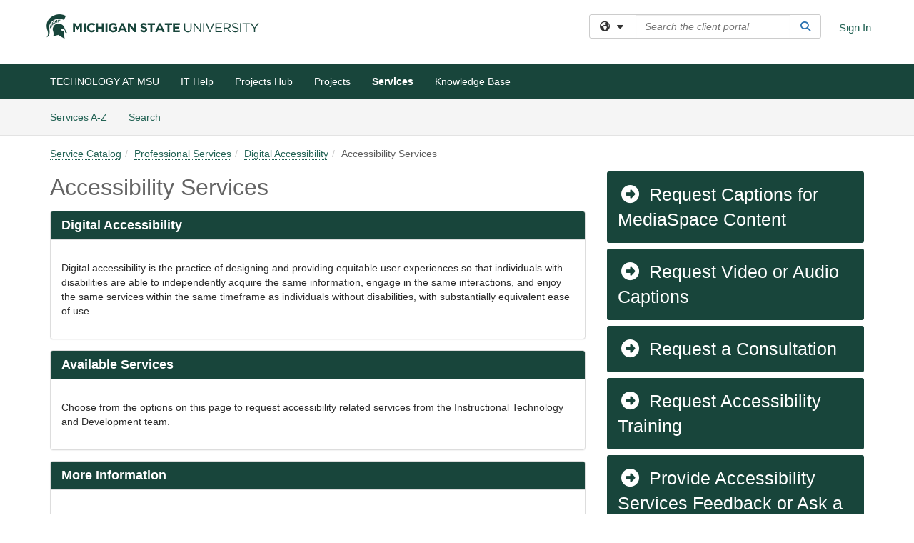

--- FILE ---
content_type: text/html; charset=utf-8
request_url: https://tdx.msu.edu/TDClient/32/Portal/Requests/ServiceDet?ID=629
body_size: 21218
content:

<!DOCTYPE html>

<html lang="en" xmlns="http://www.w3.org/1999/xhtml">
<head><meta name="viewport" content="width=device-width, initial-scale=1.0" /><!-- Google Tag Manager -->
<script>(function(w,d,s,l,i){w[l]=w[l]||[];w[l].push({'gtm.start':
new Date().getTime(),event:'gtm.js'});var f=d.getElementsByTagName(s)[0],
j=d.createElement(s),dl=l!='dataLayer'?'&l='+l:'';j.async=true;j.src=
'https://www.googletagmanager.com/gtm.js?id='+i+dl;f.parentNode.insertBefore(j,f);
})(window,document,'script','dataLayer','GTM-WR9V5K73');</script>
<!-- End Google Tag Manager --><script>
  window.TdxGtmContext = {"User":{"Id":0,"UID":"00000000-0000-0000-0000-000000000000","UserName":"","FullName":"Public User","AlertEmail":"publicuser@noreply.com","Role":"Experience User","HasTDNext":false,"StandardApplicationNames":null,"TicketApplicationNames":[],"AssetApplicationNames":[],"ClientPortalApplicationNames":[],"Type":"Technician","Analytics":{"Title":null,"Organization":null}},"Partition":{"Id":3040,"Name":"Michigan State University Production"},"BillableEntity":{"Id":2,"Name":"Michigan State University","SalesForceIdentifier":"0013600000xYj6rAAC","GWMIID":"978fe0ec-8aaa-45b5-86fb-eb24281fcbe0"},"Environment":{"ShortName":"PRD"}};
</script><script src="/TDPortal/Content/Scripts/jquery/2.2.4/jquery.min.js?v=20260109185102"></script><script src="/TDPortal/Content/Scripts/jquery-migrate/1.4.1/jquery-migrate.min.js?v=20260109185102"></script><script src="/TDPortal/Content/Scripts/jquery-ui/1.13.2/jquery-ui-1.13.2.custom.timepicker.min.js?v=20260109185456"></script><link href="/TDPortal/Content/Styles/jquery-ui/1.13.2/jquery-ui.compiled.min.css?v=20260109185458" rel="stylesheet" type="text/css"  /><link href="/TDPortal/Content/bootstrap/3.4.1/dist/css/bootstrap.min.css?v=20260109185102" rel="stylesheet" type="text/css" id="lnkBootstrapCSS" /><script src="/TDPortal/Content/bootstrap/3.4.1/dist/js/bootstrap.min.js?v=20260109185102"></script><link href="/TDPortal/Content/FontAwesome/css/fontawesome.min.css?v=20260109185100" rel="stylesheet" type="text/css" id="lnkFontAwesome" /><link href="/TDPortal/Content/FontAwesome/css/solid.css?v=20260109185100" rel="stylesheet" type="text/css"  /><link href="/TDPortal/Content/FontAwesome/css/regular.css?v=20260109185100" rel="stylesheet" type="text/css"  /><link href="/TDPortal/Content/FontAwesome/css/brands.css?v=20260109185100" rel="stylesheet" type="text/css"  /><link href="/TDPortal/Content/FontAwesome/css/v4-shims.css?v=20260109185100" rel="stylesheet" type="text/css"  /><link href="/TDClient/Styles/bootstrap_custom.min.css?v=20260109185456" rel="stylesheet" type="text/css"  /><link href="/TDClient/Styles/TDStyles.min.css?v=20260109185458" rel="stylesheet" type="text/css"  /><link href="https://tdx.msu.edu/TDPortal/BE/Style/2/TDClient/32?v=20230208234211" rel="stylesheet" type="text/css" /><script src="/TDPortal/Content/Scripts/tdx/dist/TDJSFramework.compiled.min.js?v=20260109185456"></script><script src="/TDPortal/Content/Scripts/tdx/dist/modalFocusTrap.min.js?v=20260109185452"></script><script src="/TDPortal/Content/Scripts/underscore/1.12.1/underscore-min.js?v=20260109185102"></script>
<script src="/TDClient/Scripts/clientOS.min.js?v=20260109185446"></script>
<script src="/TDClient/Scripts/collapseMe.min.js?v=20260109185446"></script>
<script src="/TDClient/Scripts/tdsearchfilter.min.js?v=20260109185446"></script>
<script src="/TDClient/Scripts/SiteSearch.min.js?v=20260109185446"></script>
<script src="/TDPortal/Content/Scripts/tdx/dist/elasticsearchAutocomplete.min.js?v=20260109185452"></script>
<link id="ctl00_ctl00_lnkFavicon" rel="icon" href="https://tdx.msu.edu/TDPortal/BE/Icon/2/32?v=20221123003540" />

    
    <script async src="//www.googletagmanager.com/gtag/js?id=G-B7RDYTLBLM"></script>
    <script>

      $(function () {

        window.dataLayer = window.dataLayer || [];
        function gtag() { dataLayer.push(arguments); }
        gtag('js', new Date());
        // Be sure to set the proper cookie domain to the customer's full subdomain when sending the pageview hit.
        gtag('config', 'G-B7RDYTLBLM', { 'cookie_domain': 'tdx.msu.edu' });

        });

    </script>

  

  <script>

      $(function () {
        var masterUi = MasterUI({
          isPostback: false,
          baseUrl: '/TDClient/',
          isTdGoogleAnalyticsEnabled: true,
          isAuthenticated: false
          });

        $('#collapseMe').collapseMe({
          toggleVisibilitySelector: '.navbar-toggle'
        });

        TeamDynamix.addRequiredFieldHelp();
      });

      // The sub-nav menu uses padding-top to position itself below the header bar and main navigation sections. When the
      // window is resized, there is a chance that the content of these header or nav sections wraps, causing the height
      // to change, potentially covering the sub-nav menu, which is obviously a big usability problem. This function
      // listens for when the window size or orientation is changing (and also when the window first loads), and adjusts
      // the padding so that the sub-nav menu appears in the correct location.
      $(window).bind('load ready resize orientationchange', function () {
        var headerHeight = $('#divMstrHeader').height();
        $('#navShim').css({
          "padding-top": headerHeight
        });

        $('#content').css({
          "padding-top": headerHeight,
          "margin-top": headerHeight * -1
        });
      });
  </script>

  
  

  

  <script src="/TDPortal/Content/select2/v3/select2.min.js?v=20260109190914"></script><link href="/TDPortal/Content/select2/v3/select2.compiled.min.css?v=20260109190914" rel="stylesheet" type="text/css" id="lnkSelect2" />
  <script src="/TDClient/Scripts/Share.min.js?v=20260109185058"></script>
<script src="/TDClient/Scripts/attachmentHandler.min.js?v=20260109185456"></script>


  <script>

    function ToggleFavorite() {
      __doPostBack('ctl00$ctl00$cpContent$cpContent$btnToggleFavorite', '');
    }

    function shareService() {
      if ($('#ctl00_ctl00_cpContent_cpContent_shareRecipients').val().trim() === "") {
        alert('You must first enter a valid email.');
        $('#btnShare').progressButton('reset');
      }
      else {
        __doPostBack('ctl00$ctl00$cpContent$cpContent$btnSendShare', '');
      }
    }

    function closeShareModal() {
      $('#divShareModal').modal('hide');
      $('#btnShare').progressButton('reset');
    }

    function showHideCommentInput(show) {
      var commentEditor = CKEDITOR.instances['ctl00_ctl00_cpContent_cpContent_txtComments_txtEditor_txtBody'];

      if (show) {
        $('#ctl00_ctl00_cpContent_cpContent_btnSaveComment').progressButton().progressButton('reset');
        $('#divComment').show();
        commentEditor.focus();
        $("#luFeedCommentNotification").select2("val", null, true);
        $('#btnComment').hide();
      } else {
        $('#divComment').hide();
        commentEditor.setData('');
        $("#luFeedCommentNotification").select2("val", null, true);
        $('#btnComment').show();
      }
    }

    $(function () {

      var attachmentHandler = new TeamDynamix.AttachmentHandler({
        containerSelector: '.js-service-attachments',
        resultLabelSelector: '#ctl00_ctl00_cpContent_cpContent_lblResults_lblResults-label',
        baseControllerUrl: '/TDClient/32/Portal/Shared/Attachments',
        antiForgeryToken: 'H_ys0rfrNyJS-IF6GMwHDFHbZRVApWpYxIW30oprjJo0PJodIF7fBBuDj5UZrX52gWk_wBDfUEvrTs2lJgxwjqO-xy41:2rr4gVptDcBzsUV6_q_wKEg1kCHeNK-MRJZlba_Bf05KNX0THah9M7p3zzK8LqNyEXgax4hpZPRkhIvx0uDU1gnKVAE1',
        itemId: 629,
        componentId: 47,
        feedId: 'serviceFeed'
      });

      $('#btnShare').on('click', function () {
        shareService();
      });

      // Don't try and update the table styles if the user wanted to opt out.
      $('#ctl00_ctl00_cpContent_cpContent_divDescription table:not(.SkipTableFixup)').each(function (table) {
        var padding = $(this).attr('cellpadding');
        var spacing = $(this).attr('cellspacing');

        $(this).css("border-collapse", "separate");

        if (spacing) {
          $(this).css("border-spacing", spacing + "px");
        }

        $(this).find('td').each(function (cell) { $(this).css('padding', padding + 'px') });
      });

      

    });

    

  </script>



<meta property="og:title" content="Accessibility Services" />
<meta property="og:type" content="article" />
<meta property="og:url" content="https://tdx.msu.edu/TDClient/32/Portal/Requests/ServiceDet?ID=629" />
<meta property="og:image" content="https://tdx.msu.edu/TDPortal/BE/Logo/2/32" />
<meta property="og:description" content="Digital accessibility is the practice of designing and providing equitable user experiences so that individuals with disabilities are able to independently acquire the same information, engage in the same interactions, and enjoy the same services within the same timeframe as individuals without d..." />
  <meta property="og:site_name" content="Michigan State University - Services" />
  <meta property="article:section" content="Digital Accessibility" /><title>
	Service - Accessibility Services
</title></head>
<body>
<!-- Google Tag Manager (noscript) -->
<noscript><iframe src="https://www.googletagmanager.com/ns.html?id=GTM-WR9V5K73"
height="0" width="0" style="display:none;visibility:hidden"></iframe></noscript>
<!-- End Google Tag Manager (noscript) -->
<form method="post" action="/TDClient/32/Portal/Requests/ServiceDet?ID=629" onsubmit="javascript:return WebForm_OnSubmit();" id="aspnetForm">
<div class="aspNetHidden">
<input type="hidden" name="__EVENTTARGET" id="__EVENTTARGET" value="" />
<input type="hidden" name="__EVENTARGUMENT" id="__EVENTARGUMENT" value="" />
<input type="hidden" name="__VIEWSTATE" id="__VIEWSTATE" value="t+L+COSQIlIOImYnplLbcBfWKw3C6vC/VsRmtIWS6joEqsrnDkS1Nr+vPmL2y8KV8Ax8wopyrlFk6MLVawVk6irrgCWMqfE7DM7p8bZHPogg757SjKJ95fkKFLF/ipp7x3ddOn3FjOzvGv37+yEPWMi57/sXfhx3Wz2g5/5eXPAC055fHgXSIHF/pw2rJ3Q2Kl12PCJtfhrUFvSKHDyOTuQJwfX4rw+LheXWPE+CHQ6k2+Ry8A7SfF4DR6JTsnGOMsoua5T6BZESJomsQu2Aok1E7yeTlOuqGBO1ct5QO1wu1dDnBwwDTJjazHlIQiIZpsensII3zE0ds/Jcem28em5+VAXoKgfCwyKESIIrMdFUSYHclYyKy1OvGQabnEl8J0khZEKiWgHMaSusqfb2l8tM+myJOn0NxZX4ih4MdoH5jaTkla2/ub2XMPqk1c9WcP4lYXsK914CjIdryjS1Ba9WgQg30cXx6MGduwTAoozXPygc9uY6AV7bLzpDSUD9Aobqru/qwpn9xTWtUcypHy2WFKkJRxgr89aa+46VNTRvgXhrBpyOUtCKtpHQ3OqbUZ8fZoNtkP2tPrJChQNgNQ/3BGD/Tonxg08t69zdJBkFmaSLcidUmOK1nVXtKGXdOUsiLhmJyTPABB/EX+ppCVSmf/vhl/2U7wgcvMZZuZN2AswMXvxyG+RtlX7m9chSmaX+xU9t7+Ymcy2Fd9K9RGMSd4ASATYIVUfmQ+W869Rvg+ei4RxCGoMfNUd9pugLCjJwkgQcpGHjxSNVx0tLksAcqsFTlOTNzzrh1IW/Wi0AZUOWLeLJCyFrYcw9VDapicU2e7/91AewD1B2UIS6yNBZQdN7YPSjJuAfVxecR3ynRze1Cvrtc1kKQw9sm2WuzvZDUhlxY3nGGLp02+yi6Vgtdxd0hPiL4DHN2wg1KGeVdRgf+tHDxC0zRlahMHx+b+1ebV2SSmAvScMndEdHFqGx4XZcR5iq6zhYwEYcN6buAYZKXqO0ef5wkKYs/DyH3pzMB+Z13MBYy4ejoiKIpwC2NHbFgfxu18WohMCUEvMDCc9sZEVA/Bzkg+nL39PAjWIQNtPOXYFQRlVgtoea1OmwQtOmJo5Oh8u0RFJzcLrNKMweXH0vp89V1Fmwf7bPyWMvW5PtrIpceMx1ggfc4b2hWSlMevNwMz+BI/m4ADfRb/Pu+0DJSNL18v1UGWXise4yGrYk7gsowPgy8lOH8GAIHHiobOgBVbxJoK1vkSmuDbJma3AJEfTwSza2dh/KURIZyqJOcwi/B2tha5ZQRjLpCOVBSGq59lUS8uRUc5bltBylaqPu/Vh2M//vSAqM5gqYdvEnZhgH2F2MD4G6tijeiyJQk20NbUCUqQgFNjJ8YYRGXvCzSZWX3rdu0oYannd+HMQPCWgRzasgWCeYD7pbU3eFckg/BTtnzDinzPd2ALg2IPokVUyoWeIUfwFq214aYfAFkkF711WKn7XJs+TY//0P4V23wUI/gkouYx9+k8LJOAmaieESsBXXyb2+YiJhlIgMz5rvBc2spBifKTyu9pDlB6egou0FSJbs/g/0ItFPoqo5otlcY7u4g0kwfVu2ZlzE5Bu10m4KaE6h4qQ+nWz27TFqZsun/AUB2TCDli6BJV4V9YPqaggp5rNNZPTlVGU6ueJhD6WPIDkANji6ZOx3HVGlrUEbPUU+pSYDHr2MRQYwo888Ei4mtoPOXk+Aw4qV6EEMi2vmuILptZtgzdIwQS0+BJKmuwF8jeQAjOr7kp519h35oe+uCveG8787bjVTFowxnKZuUVPm8YjFabLn/XIc5Mdg8qBhnc+NOF4ckOj4wvW9zsKBoIBOJ7eipWQB/eAR3NzljNp3zYk/3Dbtem9otNQkTG0HCKJWmU/CXnUK5mrgDVcQuHHmAdZLOgxAuKv0SMdQ4zKKwpX/[base64]/u6h1bGzIM+z6qWgxOIWbitcnolosgrKJpq96ZQYFwzhB3Y8FJ1IOhGuN59/kXyuOQ9DeT5vl6zrS0a+Dr+NSVdC+TVSBJ/jYXNbWXQ8rL3iahzLzao5IyEIUZoC/oJvXzOHYT+nrltESCfuL6ObJSo7bqJKr0E0SESMmE/Fr2dFN2oF/[base64]/Kr4WZfiunUY61sBmgge6h7aN9sVDEITUVVTP9xW3HyjuoD1RBgd4l/evy27xVfUZjJPwAykHrnLVc/[base64]/bcvv15FGISzlmH5HeEYEK2dDhC1wjtdnBMwF2xKawmqNr5I0CTXuPqdGgG2dUAMIRFzcczX5PhLGxGhHCYIqgiswdZq82VgTYwcP7QwFypk6dp+QPESzznfYoar5EV/[base64]/6uuHFuJSs/xaz9COUNNBrDXKvLDXIBvlRaaGk9QBaWVaP92WJ5Cw8wd3Ql/ARXRdlVCvHKiN3GOoeWvfL3AHrGT6h6JTdweB5T13Wv8kweNUaOXvydDSFcbpctNXC8dbuhvVZ+CWUUKZtHiI3um3b3CKsdt7/HUQUOoqeIooetGnf0SSutN980bDsTyO6NjXwyG/kOM0RnBmRaN+aQZoG3PpNgtcX6M1jmsoEdM0lipYocjDkgMLholr9ZNKNsj4uT40xfSLgtLF2z67XHW/n7nYGcitIB/1GHREcdRFZgkFHlAETzPRpWkQZ1UX0ShO+wLTEz+Yl6OnW847TnTa1E+sWxbE7jj0scSqv9Tdvb1nt6flIZSpQbhMpGFMUDA9/CrI4xVOdkLgaXS8QqTO0Mx52WRdng1Sxe675xCAWxMs/qb/[base64]/nv3id4/8LgDP8gisjGXL9eVeQD2UAB3ksBOolwVUixmFXvYTTEWNoPilUInW24vx8wDZWn28bSI4RnY5Xxdpk+2rydisjN1Fw2dnHI4W8YRFSq3PU59x+XAGszdWesEm/ajy0yRKCQH8pHdefWQIsXSpBUvbiDAGRHbZIrfqrZlHNSTvZLBARQKl6rxfVmXyZBZ69DjkJ+DPLMRgtSv8p/Xga5fdeZpQzdT7WRK2e6T4UL252gm/YZRzY5OQ2H5dTSh08KNSP32iiLtqADRjwG7YD84n/WHww7QdACLXMho7+4XVB/sZQqoo5mqJ1wlUM7w+Pmq+sMDAqaU0vX+9T21C47uVCbBX04RcAsXEksR9z5+5NJ1V0naldactqs8kCH2vChbQuOxrVrFPtGzds7ANpMUXKUFQ8sHUbdCxM/dVR8BVI7nsS//V8Ycbr61f9PI400Sxm6cgJZjgUNw/xBG0JnYCvFjHFVWW/AoKuutog0Gd+FOWwCX6x4D2kDM5NAx338u7AfrFkOdMZUjCxHXnycZgaBvjOW9GbWKdxrYhi6MvzXLBzTajBaWeEIpEQQInj7yD1EYXknFXQpO2zNxb94r7doEkQJ7xSQIuT1P/5NoVckwwNklKsWq0uMUJvmKwsu+nYzqErwP2ct27Zl4tp1nqjyODXeeuYL17PzGhoQb+yXlZv+gcM9YOXSg/[base64]/bsKgqf9blB2i8UiyYrutjBX/ysox2uk4nMOjPBRAtiHEa7UOLPFzLy06KvirhSTf6Vug65yIEzYGZJZJ53cq+drZDBbcHhKoJUfzkHXZcm4QF7mXvNrUCSxJfP20mBd9jQ4V3zKFBj6laC0+HjaLF36tR/e6oQ/9B8YUK1wF/NCYbCuNAZITVdRQGWLjYaO93iwvMFJqXFBfZsyxK2ZGGZwrS9Ht4RnZzcviO/n1I21JlX4c1Lw+I/WA6iGLxKzuyI77J//olmKl7VX1pruFumVfXfAfpMQnxbmSTWyA2E6MDZaEEL2kvj2sKQq3ud7XYhE9wZOrl2plE8Hoefb89+YZkaYQg9c8PPf3aMmSjvwnf9+RPb2sZFyM=" />
</div>

<script type="text/javascript">
//<![CDATA[
var theForm = document.forms['aspnetForm'];
if (!theForm) {
    theForm = document.aspnetForm;
}
function __doPostBack(eventTarget, eventArgument) {
    if (!theForm.onsubmit || (theForm.onsubmit() != false)) {
        theForm.__EVENTTARGET.value = eventTarget;
        theForm.__EVENTARGUMENT.value = eventArgument;
        theForm.submit();
    }
}
//]]>
</script>


<script src="/TDClient/WebResource.axd?d=pynGkmcFUV13He1Qd6_TZMSMQxVWLi4fik2rw1_u_hZsCNzwv5c621ov6_ZX_wzTt5vh-g2&amp;t=638901392248157332" type="text/javascript"></script>


<script src="/TDClient/ScriptResource.axd?d=nv7asgRUU0tRmHNR2D6t1NXOAgTb3J37FC1L2PfbYYFmSPm-ANa7n6FP0x7BAsbHeL4jfY3ptd1q7zKKVI7DbuXZcwEoKOwj9WxCI1VrQlbWE1Trg1t1GmJDN43kQMJsB7X8tw2&amp;t=ffffffff93d1c106" type="text/javascript"></script>
<script src="/TDClient/ScriptResource.axd?d=NJmAwtEo3Ipnlaxl6CMhvmVxW3-Ljsg_2Hna32smxrg-6ogyYAN3UTPsJQ8m1uwzn_kuf2Wpne6NSFmYui3h0wCQhJN3ZUiLTNkvhiIgZpq74-lKmofUPQGJ8own8RI2_mwAcmvlSj2WBnqwm5Wj4cyNvv81&amp;t=5c0e0825" type="text/javascript"></script>
<script src="/TDClient/ScriptResource.axd?d=dwY9oWetJoJoVpgL6Zq8OLdGoo5BVWQ_Eo60QZTEhEcHeiVfwgY9tLCgzdZ5TRwvrwYEnOvujbNccOVLUfWtUg4HivSIsewg6JABxkBGEqVVV64eiRyCAsPDqh6tUioISUQKB74sWMO4Er2mHrWEIWs_sBM1&amp;t=5c0e0825" type="text/javascript"></script>
<script src="/TDClient/WebResource.axd?d=xtfVMqdF1exC2MBVkOJwMveStDR5kg3dbZWgIXMXZmB1xXom6CcIrWFgHa7jsp4qJuFW2L5XShudyzlBsIO3JhCfiU5HmL2BDz__mCv9dznmBlEMS7LvcYg6wTdPTrAXIXI2CvtjwlnpZd-j4Zpsx2wG_uA1&amp;t=639035638740000000" type="text/javascript"></script>
<script src="/TDClient/WebResource.axd?d=sp7vCoAo-SSYfpsQ1sYBBeEDnwCGxDYEwZCM0ler88yoVZIPDXMk1C3XF2L2L0xrbB8Rvhli51TswRlmPIOCZgaY58lKhPr-Pv1jTFJ1oUAu7x6RDtNFZUxbtxs3KYQGLK6FpPD5bKuB0e0NmS9HkAqRVks1&amp;t=639035638740000000" type="text/javascript"></script>
<script src="/TDClient/WebResource.axd?d=icMURy63hv40LPPfq4rTvmm-RfB_YkC6rEEF_2QOO68q3TseXYNBetRKKgBXJ8mn2e8UIgCPiV23HaQUZbjySMHqSgmYZgLcYltBqwD2_EK8aQ08zBuqc3ZBVZITQrbtn6w46dRxFLibMIQg0Aho73rn8Rpxrzg5YMG_JR0UOrUR0wlZ0&amp;t=639035638740000000" type="text/javascript"></script>
<script src="/TDClient/WebResource.axd?d=1HpFfNpwNihNfEP1lyJHvdPVqbv8KRoFH4-_ZORUgPOP-bqmmtIJRvFQc7828Vf59O_-fdBXcnwdv-hYp5RptPuHmMR0kGQM0_3rS4Z7sKfC7jy9Cc_8fyfcUWa8psszacEQlAXHPXmNwyRymbGSywEmhrE1&amp;t=639035638740000000" type="text/javascript"></script>
<script type="text/javascript">
//<![CDATA[
function WebForm_OnSubmit() {
CKEditor_TextBoxEncode('ctl00_ctl00_cpContent_cpContent_shareBody_txtBody', 0); if (typeof(ValidatorOnSubmit) == "function" && ValidatorOnSubmit() == false) return false;
return true;
}
//]]>
</script>

<div class="aspNetHidden">

	<input type="hidden" name="__VIEWSTATEGENERATOR" id="__VIEWSTATEGENERATOR" value="E24F3D79" />
	<input type="hidden" name="__EVENTVALIDATION" id="__EVENTVALIDATION" value="0TmIPVyD2snTwV2G6xU2WkqbHUlyyB7D7Dy1uDFLj1Bl44rN+6Z0eIxOMw+YZoAZ6eacq1Oer0piS7Fpp9twTkWgALZMpiGdN1LFzZiN0Wa9iSYk/6/zOuiZ3SXlXOn0mhHXaJakl4C/t+jtdLUjevzXpUyor1K5EHOmVH8NjC96O8QmGd07g5gHZXix/BWsTyqnLV//nRWpPvxTt40odQBaNC8=" />
</div>
<script type="text/javascript">
//<![CDATA[
Sys.WebForms.PageRequestManager._initialize('ctl00$ctl00$smMain', 'aspnetForm', ['tctl00$ctl00$cpContent$cpContent$UpdatePanel2','','tctl00$ctl00$cpContent$cpContent$UpdatePanel1','','tctl00$ctl00$cpContent$cpContent$upShare','','tctl00$ctl00$cpContent$cpContent$lblResults$ctl00',''], ['ctl00$ctl00$cpContent$cpContent$btnToggleFavorite','','ctl00$ctl00$cpContent$cpContent$btnSendShare',''], [], 90, 'ctl00$ctl00');
//]]>
</script>

<div id="ctl00_ctl00_upMain" style="display:none;">
	
    <div id="ctl00_ctl00_pbMain" class="progress-box-container"><div class="progress-box-body"><div class="well shadow"><h2 class="h4 gutter-top-none">Updating...</h2><div class="progress" style="margin-bottom: 0;"><div class="progress-bar progress-bar-striped active" role="progressbar" aria-valuemin="0" aria-valuemax="100" style="width: 100%"></div></div></div></div></div>
  
</div>

<header id="ctl00_ctl00_navHeader" role="banner">

  <div id="divMstrHeader" class="master-header NoPrint" style="background-color: #fff;">

  

  <div class="logo-header-full hidden-xs">

    
    <div class="pull-left">
      <a href="#mainContent" class="sr-only sr-only-focusable">Skip to main content</a>
    </div>


    <div id="ctl00_ctl00_divPageHeader" class="container logo-header clearfix" style="padding: 5px;">

      <div id="divLogo" class="pull-left logo-container">

        <a href="https://msu.edu/"
           target="_blank">
          <img src="/TDPortal/BE/Logo/2/0" alt="Michigan State University Home Page" class="js-logo img-responsive" />
          <span class="sr-only">(opens in a new tab)</span>
        </a>

      </div>

      <div class="master-header-right pull-right padding-top padding-bottom">

        

          <div class="pull-left topLevelSearch input-group">
            <div id="SiteSearch-b631e5817c5f4bd2840414cb4f8ffd2f" class="gutter-bottom input-group site-search" style="max-width: 400px;">
  <div id="SiteSearch-dropdown-b631e5817c5f4bd2840414cb4f8ffd2f" class="input-group-btn">
    <button type="button" id="SiteSearch-filter-b631e5817c5f4bd2840414cb4f8ffd2f" class="btn btn-default dropdown-toggle" data-toggle="dropdown"
            aria-haspopup="true" aria-expanded="false" title="Filter your search by category" data-component="all">
      <span class="fa-solid fa-solid fa-earth-americas"></span><span class="fa-solid fa-fw fa-nopad fa-caret-down" aria-hidden="true"></span>
      <span class="sr-only">
        Filter your search by category. Current category:
        <span class="js-current-component">All</span>
      </span>
    </button>
    <ul tabindex="-1" aria-label="Filter your search by category" role="menu" class="dropdown-menu" >
      <li>
        <a role="menuitem" href="javascript:void(0);" data-component-text="All" data-component="all" data-component-icon="fa-solid fa-earth-americas" title="Search all areas">
          <span class="fa-solid fa-fw fa-nopad fa-earth-americas" aria-hidden="true"></span>
          All
        </a>
      </li>

      <li aria-hidden="true" class="divider"></li>

        <li role="presentation">
          <a role="menuitem" href="javascript:void(0);" data-component-text="Knowledge Base" data-component="kb" data-component-icon="fa-lightbulb" title="Search Knowledge Base">
            <span class="fa-regular fa-fw fa-nopad fa-lightbulb" aria-hidden="true"></span>
            Knowledge Base
          </a>
        </li>

        <li role="presentation">
          <a role="menuitem" href="javascript:void(0);" data-component-text="Service Catalog" data-component="sc" data-component-icon="fa-compass" title="Search Service Catalog">
            <span class="fa-solid fa-fw fa-nopad fa-compass" aria-hidden="true"></span>
            Service Catalog
          </a>
        </li>

    </ul>
  </div>

  <label class="sr-only" for="SiteSearch-text-b631e5817c5f4bd2840414cb4f8ffd2f">Search the client portal</label>

  <input id="SiteSearch-text-b631e5817c5f4bd2840414cb4f8ffd2f" type="text" class="form-control" autocomplete="off" placeholder="Search the client portal" title="To search for items with a specific tag, enter the # symbol followed by the name of the tag.
To search for items using exact match, place double quotes around your text." />

  <span class="input-group-btn">
    <button id="SiteSearch-button-b631e5817c5f4bd2840414cb4f8ffd2f" class="btn btn-default" type="button" title="Search">
      <span class="fa-solid fa-fw fa-nopad fa-search blue" aria-hidden="true"></span>
      <span class="sr-only">Search</span>
    </button>
  </span>
</div>

<script>
  $(function() {
    var siteSearch = new TeamDynamix.SiteSearch({
      searchUrl: "/TDClient/32/Portal/Shared/Search",
      autocompleteSearchUrl: '/TDClient/32/Portal/Shared/AutocompleteSearch',
      autocompleteResultsPosition: 'fixed',
      autocompleteResultsZIndex: 1000,
      searchTextBoxSelector: '#SiteSearch-text-b631e5817c5f4bd2840414cb4f8ffd2f',
      searchComponentFilterButtonSelector: '#SiteSearch-filter-b631e5817c5f4bd2840414cb4f8ffd2f',
      searchButtonSelector: '#SiteSearch-button-b631e5817c5f4bd2840414cb4f8ffd2f',
      searchFilterDropdownSelector: '#SiteSearch-dropdown-b631e5817c5f4bd2840414cb4f8ffd2f',
      showKnowledgeBaseOption: true,
      showServicesOption: true,
      showForumsOption: false,
      autoFocusSearch: false
    });
  });
</script>
          </div>

        
          <div title="Sign In" class="pull-right gutter-top-sm">
            <a href="/TDClient/32/Portal/Login.aspx?ReturnUrl=%2fTDClient%2f32%2fPortal%2fRequests%2fServiceDet%3fID%3d629">
              Sign In
            </a>
          </div>
        
      </div>

    </div>

  </div>

  <nav id="ctl00_ctl00_mainNav" class="navbar navbar-default themed tdbar" aria-label="Primary">
    <div id="navContainer" class="container">

      <div class="navbar-header">
        <button type="button" class="pull-left navbar-toggle collapsed themed tdbar-button-anchored tdbar-toggle gutter-left" data-toggle="collapse" data-target=".navbar-collapse">
          <span class="tdbar-button-anchored icon-bar"></span>
          <span class="tdbar-button-anchored icon-bar"></span>
          <span class="tdbar-button-anchored icon-bar"></span>
          <span class="sr-only">Show Applications Menu</span>
        </button>
        <a class="navbar-brand hidden-sm hidden-md hidden-lg themed tdbar-button-anchored truncate-be" href="#">

          ITS-Client Portal
        </a>
      </div>

      <div id="td-navbar-collapse" class="collapse navbar-collapse">

        <ul class="nav navbar-nav nav-collapsing" id="collapseMe">

          
            <li class="themed tdbar-button-anchored hidden-sm hidden-md hidden-lg">
              <a href="/TDClient/32/Portal/Login.aspx?ReturnUrl=%2fTDClient%2f32%2fPortal%2fRequests%2fServiceDet%3fID%3d629">Sign In</a>
            </li>
          
            <li id="divSearch" class="themed tdbar-button-anchored hidden-sm hidden-md hidden-lg">
              <a href="/TDClient/32/Portal/Shared/Search" title="search">Search</a>
            </li>
          
              <li id="divDesktopfaa2cba1-8d5e-42b2-9480-4e0606ec82dd" class="themed tdbar-button-anchored">
                <a href="/TDClient/32/Portal/Home/?ID=faa2cba1-8d5e-42b2-9480-4e0606ec82dd">TECHNOLOGY AT MSU</a>
              </li>
            
              <li id="divDesktop4fd15f15-e10c-4776-afb2-8375e58b6d92" class="themed tdbar-button-anchored">
                <a href="/TDClient/32/Portal/Home/">IT Help</a>
              </li>
            
              <li id="divDesktopf910f5e9-bcd1-4ff4-91a1-1b13f5893c2d" class="themed tdbar-button-anchored">
                <a href="/TDClient/32/Portal/Home/?ID=f910f5e9-bcd1-4ff4-91a1-1b13f5893c2d">Projects Hub</a>
              </li>
            

          
            <li id="divTDProjects" class="themed tdbar-button-anchored">
              <a href="/TDClient/32/Portal/Projects/">Projects</a>
            </li>
          
            <li id="divTDRequests" class="themed tdbar-button-anchored sr-focusable">
              <a href="/TDClient/32/Portal/Requests/ServiceCatalog">Services</a>
            </li>
          
            <li id="divTDKnowledgeBase" class="themed tdbar-button-anchored sr-focusable">
              <a href="/TDClient/32/Portal/KB/">Knowledge Base</a>
            </li>
          

          <li class="themed tdbar-button-anchored hidden-xs more-items-button" id="moreMenu">
            <a data-toggle="dropdown" title="More Applications" href="javascript:;">
              <span class="sr-only">More Applications</span>
              <span class="fa-solid fa-ellipsis-h" aria-hidden="true"></span>
            </a>
            <ul class="dropdown-menu dropdown-menu-right themed tdbar" id="collapsed"></ul>
          </li>

        </ul>
      </div>

    </div>

  </nav>

  </div>

  </header>



<div id="navShim" class="hidden-xs hidden-sm"></div>
<main role="main">
  <div id="content">
    <div id="mainContent" tabindex="-1"></div>
    

  
    <nav id="divTabHeader" class="tdbar-sub NoPrint hidden-xs navbar-subnav" aria-label="Services">
      <a href="#servicesContent" class="sr-only sr-only-focusable">Skip to Services content</a>
      <div class="container clearfix">
        <ul class="nav navbar-nav js-submenu" id="servicesSubMenu" style="margin-left: -15px;">

          
          <li>
            <a href="/TDClient/32/Portal/Services/ServicesAtoZ">Services A-Z</a>
          </li>
          
          <li>
            <a href="/TDClient/32/Portal/Requests/ServiceCatalogSearch">Search <span class="sr-only">Services</span></a>
          </li>

        </ul>
      </div>
    </nav>

  

  <div class="container gutter-top">
    <div id="servicesContent" tabindex="-1" style="outline:none;">
      

<span id="ctl00_ctl00_cpContent_cpContent_lblResults_ctl00" aria-live="polite" aria-atomic="true"><span id="ctl00_ctl00_cpContent_cpContent_lblResults_lblResults-label" class="red tdx-error-text"></span></span>
<a id="ctl00_ctl00_cpContent_cpContent_btnSendShare" tabindex="-1" class="hidden" aria-hidden="true" href="javascript:WebForm_DoPostBackWithOptions(new WebForm_PostBackOptions(&quot;ctl00$ctl00$cpContent$cpContent$btnSendShare&quot;, &quot;&quot;, true, &quot;&quot;, &quot;&quot;, false, true))">Blank</a>

<nav aria-label="Breadcrumb">
  <ol class="breadcrumb">
    <li><a href="ServiceCatalog">Service Catalog</a></li><li><a href="ServiceCatalog?CategoryID=15">Professional Services</a></li><li class="active"><a href="ServiceCatalog?CategoryID=51">Digital Accessibility</a></li><li class="active">Accessibility Services</li>
  </ol>
</nav>



<div class="row gutter-top">

<div id="divMainContent" class="col-md-8">

  <h1 class="wrap-text">
    Accessibility Services
  </h1>

  

  

  

  <div id="ctl00_ctl00_cpContent_cpContent_divDescription" class="gutter-top ckeShim"><div class="panel panel-default">
<div class="panel-heading" style="background-color: #18453B">
<h3 class="panel-title" style="color: #FFFFFF; font-size: 18px"><strong>Digital Accessibility</strong></h3>
</div>

<div class="panel-body">
<p>Digital accessibility is the practice of designing and providing equitable user experiences so that individuals with disabilities are able to independently acquire the same information, engage in the same interactions, and enjoy the same services within the same timeframe as individuals without disabilities, with substantially equivalent ease of use.</p>
</div>
</div>

<p></p>

<div class="panel panel-default">
<div class="panel-heading" style="background-color: #18453B">
<h3 class="panel-title" style="color: #FFFFFF; font-size: 18px"><strong>Available Services</strong></h3>
</div>

<div class="panel-body">
<p>Choose from the options on this page to request accessibility related services from the Instructional Technology and Development team.</p>
</div>
</div>

<p></p>

<div class="panel panel-default">
<div class="panel-heading" style="background-color: #18453B">
<h3 class="panel-title" style="color: #FFFFFF; font-size: 18px"><strong>More Information</strong></h3>
</div>

<div class="panel-body">
<p>Visit the <a href="https://webaccess.msu.edu" target="_blank" title="Go to MSU Web Accessibility">MSU Web Accessibility</a> site for more information.</p>
</div>
</div></div>

  

  &nbsp;

</div>

<div id="divSidebar" class="col-md-4">

  
  
      <span>
        <a class="DetailAction " href="https://apps.d2l.msu.edu/kaltura/captions/" target="_blank">  <span class="fa-solid fa-fw" aria-hidden="true"></span>
Request Captions for MediaSpace Content</a>
      </span>
    
      <span>
        <a class="DetailAction " href="TicketRequests/NewForm?ID=Pp51uZsB6Fo_&amp;RequestorType=ServiceOffering">  <span class="fa-solid fa-fw" aria-hidden="true"></span>
Request Video or Audio Captions</a>
      </span>
    
      <span>
        <a class="DetailAction " href="TicketRequests/NewForm?ID=7VJLS1-ZDF8_&amp;RequestorType=ServiceOffering">  <span class="fa-solid fa-fw" aria-hidden="true"></span>
Request a Consultation</a>
      </span>
    
      <span>
        <a class="DetailAction " href="TicketRequests/NewForm?ID=bu69bryM3yU_&amp;RequestorType=ServiceOffering">  <span class="fa-solid fa-fw" aria-hidden="true"></span>
Request Accessibility Training</a>
      </span>
    
      <span>
        <a class="DetailAction " href="TicketRequests/NewForm?ID=FnAjgrQ0Rl4_&amp;RequestorType=ServiceOffering">  <span class="fa-solid fa-fw" aria-hidden="true"></span>
Provide Accessibility Services Feedback or Ask a Question</a>
      </span>
    
      <span>
        <a class="DetailAction " href="TicketRequests/NewForm?ID=eswPaqWC--A_&amp;RequestorType=ServiceOffering">  <span class="fa-solid fa-fw" aria-hidden="true"></span>
Report Inaccessible Digital Content</a>
      </span>
    

  <a id="ctl00_ctl00_cpContent_cpContent_btnToggleFavorite" tabindex="-1" class="hidden" aria-hidden="true" href="javascript:WebForm_DoPostBackWithOptions(new WebForm_PostBackOptions(&quot;ctl00$ctl00$cpContent$cpContent$btnToggleFavorite&quot;, &quot;&quot;, true, &quot;&quot;, &quot;&quot;, false, true))">Blank</a>

  <div id="ctl00_ctl00_cpContent_cpContent_divKB" class="panel panel-default gutter-top">

    <div class="panel-heading">
      <h2 class="h3 panel-title">Related Articles (1)</h2>
    </div>

    <div class="panel-body">
      
          <div id="ctl00_ctl00_cpContent_cpContent_rptArticles_ctl00_ctlArticle_divContainer" class="gutter-top-sm gutter-bottom-lg">
  <div class="clearfix">
    <div class="pull-left font-md">
      <a target="_blank" href="https://tdx.msu.edu/TDClient/32/Portal/KB/ArticleDet?ID=1443">Web Accessibility - Captioning Support</a>
    </div>
  </div>
  
  
</div>
        
    </div>

  </div>

  <div id="ctl00_ctl00_cpContent_cpContent_divServiceOfferings" class="panel panel-default gutter-top">

    <div class="panel-heading">
      <h2 class="h3 panel-title">Service Offerings (6)</h2>
    </div>

    <div id="ctl00_ctl00_cpContent_cpContent_UpdatePanel1" aria-live="polite" aria-atomic="true">
	

        <div class="panel-body">
          
              <div class="gutter-bottom">
                <strong>
                  <a href="/TDClient/32/Portal/Requests/ServiceOfferingDet?ID=70">Captions for MediaSpace Content</a>
                </strong>
                <div class="gray">RECOMMENDED: Request captions for video or audio files hosted on your MediaSpace account</div>
              </div>
            
              <div class="gutter-bottom">
                <strong>
                  <a href="/TDClient/32/Portal/Requests/ServiceOfferingDet?ID=61">Video or Audio Captions</a>
                </strong>
                <div class="gray">Request video or audio captions for content not hosted on MediaSpace</div>
              </div>
            
              <div class="gutter-bottom">
                <strong>
                  <a href="/TDClient/32/Portal/Requests/ServiceOfferingDet?ID=62">Accessibility Consultation</a>
                </strong>
                <div class="gray">Request an accessibility consultation regarding course content, general digital content, website evaluation, or technology related purchase</div>
              </div>
            
              <div class="gutter-bottom">
                <strong>
                  <a href="/TDClient/32/Portal/Requests/ServiceOfferingDet?ID=71">Accessibility Training</a>
                </strong>
                <div class="gray">Request individual or group accessibility training or access to online training through Deque</div>
              </div>
            
              <div class="gutter-bottom">
                <strong>
                  <a href="/TDClient/32/Portal/Requests/ServiceOfferingDet?ID=72">Accessibility Services Feedback and Questions</a>
                </strong>
                <div class="gray">Provide feedback or ask a question about digital accessibility at MSU or the WebAccess website</div>
              </div>
            
              <div class="gutter-bottom">
                <strong>
                  <a href="/TDClient/32/Portal/Requests/ServiceOfferingDet?ID=73">Inaccessible Digital Content Report</a>
                </strong>
                <div class="gray">This form should be used to report disability-related access issues associated with digital content and platforms at MSU.

For assistance with other access, account, or IT related issues please visit the IT Help Portal at https://ithelp.msu.edu.</div>
              </div>
            
        </div>

      
</div>

  </div>

  <div id="divAttachments" class="js-service-attachments"></div>

</div>

</div>



    </div>
  </div>


  </div>
</main>



<script type="text/javascript">
//<![CDATA[
setNavPosition('TDRequests');window.CKEDITOR_BASEPATH = 'https://tdx.msu.edu/TDPortal/Content/ckeditor/';
//]]>
</script>
<script src="https://tdx.msu.edu/TDPortal/Content/ckeditor/ckeditor.js?t=C6HH5UF" type="text/javascript"></script>
<script type="text/javascript">
//<![CDATA[
var CKEditor_Controls=[],CKEditor_Init=[];function CKEditor_TextBoxEncode(d,e){var f;if(typeof CKEDITOR=='undefined'||typeof CKEDITOR.instances[d]=='undefined'){f=document.getElementById(d);if(f)f.value=f.value.replace(/</g,'&lt;').replace(/>/g,'&gt;');}else{var g=CKEDITOR.instances[d];if(e&&(typeof Page_BlockSubmit=='undefined'||!Page_BlockSubmit)){g.destroy();f=document.getElementById(d);if(f)f.style.visibility='hidden';}else g.updateElement();}};(function(){if(typeof CKEDITOR!='undefined'){var d=document.getElementById('ctl00_ctl00_cpContent_cpContent_shareBody_txtBody');if(d)d.style.visibility='hidden';}var e=function(){var f=CKEditor_Controls,g=CKEditor_Init,h=window.pageLoad,i=function(){for(var j=f.length;j--;){var k=document.getElementById(f[j]);if(k&&k.value&&(k.value.indexOf('<')==-1||k.value.indexOf('>')==-1))k.value=k.value.replace(/&lt;/g,'<').replace(/&gt;/g,'>').replace(/&amp;/g,'&');}if(typeof CKEDITOR!='undefined')for(var j=0;j<g.length;j++)g[j].call(this);};window.pageLoad=function(j,k){if(k.get_isPartialLoad())setTimeout(i,0);if(h&&typeof h=='function')h.call(this,j,k);};if(typeof Page_ClientValidate=='function'&&typeof CKEDITOR!='undefined')Page_ClientValidate=CKEDITOR.tools.override(Page_ClientValidate,function(j){return function(){for(var k in CKEDITOR.instances){if(document.getElementById(k))CKEDITOR.instances[k].updateElement();}return j.apply(this,arguments);};});setTimeout(i,0);};if(typeof Sys!='undefined'&&typeof Sys.Application!='undefined')Sys.Application.add_load(e);if(window.addEventListener)window.addEventListener('load',e,false);else if(window.attachEvent)window.attachEvent('onload',e);})();CKEditor_Controls.push('ctl00_ctl00_cpContent_cpContent_shareBody_txtBody');
CKEditor_Init.push(function(){if(typeof CKEDITOR.instances['ctl00_ctl00_cpContent_cpContent_shareBody_txtBody']!='undefined' || !document.getElementById('ctl00_ctl00_cpContent_cpContent_shareBody_txtBody')) return;CKEDITOR.replace('ctl00_ctl00_cpContent_cpContent_shareBody_txtBody',{"autoGrow_maxHeight" : 175, "autoGrow_minHeight" : 175, "contentsCss" : ['https://tdx.msu.edu/TDPortal/Content/ckeditor/contents.css', '/TDPortal/Content/FontAwesome/css/fontawesome.min.css', '/TDPortal/Content/FontAwesome/css/brands.min.css', '/TDPortal/Content/FontAwesome/css/regular.min.css', '/TDPortal/Content/FontAwesome/css/solid.min.css', '/TDPortal/Content/FontAwesome/css/v4-shims.min.css'], "height" : "175", "htmlEncodeOutput" : true, "image_previewText" : " ", "removePlugins" : "magicline,devtools,templates,elementspath,fontawesome,youtube,uploadimage,simpleimage,remoteimageblocker", "title" : "Message", "toolbar" : "TDSimple"}); });

var Page_ValidationActive = false;
if (typeof(ValidatorOnLoad) == "function") {
    ValidatorOnLoad();
}

function ValidatorOnSubmit() {
    if (Page_ValidationActive) {
        return ValidatorCommonOnSubmit();
    }
    else {
        return true;
    }
}
        Sys.Application.add_init(function() {
    $create(Sys.UI._UpdateProgress, {"associatedUpdatePanelId":null,"displayAfter":500,"dynamicLayout":true}, null, null, $get("ctl00_ctl00_upMain"));
});
//]]>
</script>
</form>


  
  



  <footer role="contentinfo">

    <div class="master-footer">
      <div class="bottom" style="padding-top: 50px; padding-bottom: 50px; background-color: #FFFFFF; font-size: 16px; font-weight: 500; line-height: 1.5; color: #212529; text-align: left; font-family: -apple-system, BlinkMacSystemFont, &quot;Segoe UI&quot;, Roboto, &quot;Helvetica Neue&quot;, Arial, &quot;Noto Sans&quot;, sans-serif, &quot;Apple Color Emoji&quot;, &quot;Segoe UI Emoji&quot;, &quot;Segoe UI Symbol&quot;, &quot;Noto Color Emoji&quot;">
	<div class="container" style="max-width: 1170px; width: 100%; padding-right: 15px; padding-left: 15px; margin-right: auto; margin-left: auto">
		<div class="row" style="display: flex; margin-right: -15px; margin-left: -15px">
			<div class="col-12 col-lg-4" style="max-width: 33.3333%">
				<a href="https://msu.edu" style="font-weight: 600; letter-spacing: normal; color: #151A22; line-height: 1.5; background-color: rgba(0, 0, 0, 0)">
					<img src="https://tdx.msu.edu/TDPortal/Images/Viewer?fileName=80bb92cc-6b7e-4ace-b4d6-5c70cfa5da68.png&amp;beidInt=2" alt="Michigan State University Home" style="margin-bottom: 0; width: 100%; max-width: 350px; vertical-align: middle; border-style: none">
					</a>
			</div>
			<div class="col-12 col-lg-8" style="max-width: 66.6667%; width: 100%; padding-right: 15px; padding-left: 15px">
				<ul style="margin-bottom: 5px; padding-bottom: 2px; display: block; padding-left: 0; line-height: 1; margin-top: 0">
					
					<li class="" style="list-style: none; padding-bottom: 2px; border-bottom: 1px dotted #979797; display: inline; line-height: 1; font-size: 16px; font-weight: 400; color: #151A22">
						<a href="/TDClient/Home" target="_self" title="View IT Help Information" style="font-size: 13px; font-weight: 600; color: #000000; display: inline-block; letter-spacing: normal; line-height: 1.5; background-color: rgba(0, 0, 0, 0)">Contact Information</a>
						<span style="margin-left: 1px; margin-right: 1px; display: inline-block">|</span>
					</li>
					
					<li class="" style="list-style: none; padding-bottom: 2px; border-bottom: 1px dotted #979797; display: inline; line-height: 1; font-size: 16px; font-weight: 400; color: #151A22">
						<a href="/TDClient/32/Portal/SiteMap" target="" style="font-size: 13px; font-weight: 600; color: #000000; display: inline-block; letter-spacing: normal; line-height: 1.5; background-color: rgba(0, 0, 0, 0)">Site Map</a>
						<span style="margin-left: 1px; margin-right: 1px; display: inline-block">|</span>
					</li>
					<li class="" style="list-style: none; padding-bottom: 2px; border-bottom: 1px dotted #979797; display: inline; line-height: 1; font-size: 16px; font-weight: 400; color: #151A22">
						<a href="/TDClient/32/Portal/KB/ArticleDet?ID=21" target="" style="font-size: 13px; font-weight: 600; color: #000000; display: inline-block; letter-spacing: normal; line-height: 1.5; background-color: rgba(0, 0, 0, 0)">Privacy Statement</a>
						<span style="margin-left: 1px; margin-right: 1px; display: inline-block">|</span>
					</li>
					<li class="" style="list-style: none; padding-bottom: 2px; border-bottom: 1px dotted #979797; display: inline; line-height: 1; font-size: 16px; font-weight: 400; color: #151A22">
						<a href="https://msu.edu/accessibility.php" target="" style="font-size: 13px; font-weight: 600; color: #000000; display: inline-block; letter-spacing: normal; line-height: 1.5; background-color: rgba(0, 0, 0, 0)">Site Accessibility</a>
					</li>
				</ul>
				<ul style="display: block; padding-left: 0; line-height: 1; padding-bottom: 3px; margin-bottom: 0; margin-top: 0">
					<li class="small-text" style="font-size: 9px; letter-spacing: 0.12px; color: #000000; margin-bottom: 0; margin-right: 0; font-weight: 500; list-style: none; display: inline; line-height: 1">Call MSU: 
						<a href="tel:5173551855" target="" style="font-weight: 600; display: inline-block">(517) 355-1855</a>
						<span style="margin-left: 1px; margin-right: 1px; display: inline-block">|</span>
					</li>
					<li class="small-text" style="font-size: 9px; letter-spacing: 0.12px; color: #000000; margin-bottom: 0; margin-right: 0; font-weight: 500; list-style: none; display: inline; line-height: 1">Visit: 
						<a href="https://msu.edu/visit/" target="_blank">msu.edu</a>
						<span style="margin-left: 1px; margin-right: 1px; display: inline-block">|</span>
					</li>
					<li class="small-text" style="font-size: 9px; letter-spacing: 0.12px; color: #000000; margin-bottom: 0; margin-right: 0; font-weight: 500; list-style: none; display: inline; line-height: 1">
						<a href="https://civilrights.msu.edu/policies/" target="">Notice of Nondiscrimination</a>
					</li>
				</ul>
				<ul style="display: block; padding-left: 0; line-height: 1; padding-bottom: 3px; margin-bottom: 0; margin-top: 0">
					<li class="bold-text small-text" style="font-size: 9px; letter-spacing: 0.12px; color: #000000; margin-bottom: 0; margin-right: 0; font-weight: 600; list-style: none; display: inline; line-height: 1">SPARTANS WILL.
						<span style="margin-left: 1px; margin-right: 1px; display: inline-block">|</span>
					</li>
					<li class="small-text" style="font-size: 9px; letter-spacing: 0.12px; color: #000000; margin-bottom: 0; margin-right: 0; font-weight: 500; list-style: none; display: inline; line-height: 1">© Michigan State University
					</li>
				</ul>
			</div>
		</div>
	</div>
</div>
      
    </div>

  </footer>



<script>

    
    

      // Inject the Google Analytics isogram. This must happen here because it
      // cannot be injected through an external javascript library.
      (function (i, s, o, g, r, a, m) {
        i['GoogleAnalyticsObject'] = r; i[r] = i[r] || function () {
          (i[r].q = i[r].q || []).push(arguments)
        }, i[r].l = 1 * new Date(); a = s.createElement(o),
          m = s.getElementsByTagName(o)[0]; a.async = 1; a.src = g; m.parentNode.insertBefore(a, m)
      })(window, document, 'script', '//www.google-analytics.com/analytics.js', 'ga');
    

      // Per Incident #6707155. Need to focus on img. pseudo-class :focus-within is not supported in IE
      (function ($) {
        var $anchor = $('#divLogo a');
        var $beLogo = $('#divLogo a img');

        $anchor.focus(function () {
          $beLogo.addClass('accessibility-focus-on-logo');
        }).blur(function () {
          $beLogo.removeClass('accessibility-focus-on-logo');
        });

        
        
          const queryParams = new URLSearchParams(window.location.search);
          let showChatbot = true;
          if (queryParams.has('nobot')) {
            const nobotFlag = queryParams.get('nobot');
            if (nobotFlag === '1' || nobotFlag === 'true') {
              showChatbot = false;
            }
          }

          if(showChatbot) {
            $.ajax({
              url: "/TDClient/32/Portal/Chatbots/GetScript",
              type: "GET",
              dataType: 'text',
              success: function (data) {
                
                var jQueryAjaxSettingsCache = jQuery.ajaxSettings.cache;
                jQuery.ajaxSettings.cache = true;
                $(document.body).append(data);
                jQuery.ajaxSettings.cache = jQueryAjaxSettingsCache;
              }
            });
          }
        

        window.addEventListener("message", (event) => {

          // Only accept events that come from the same origin
          if (event.origin != window.location.origin) {
            return;
          }

          switch (event.data.type) {

            case "authenticate-using-popup":
              handleAuthenticateUsingPopup(event.data.payload);
              break;

            case "authenticated-successfully":
              handleAuthenticatedSuccessfully(event.data.payload);
              break;

            default:
              break;
          }

        });

        function handleAuthenticateUsingPopup(payload) {
          let loginUrl = '/TDClient/32/Portal/Login.aspx';

          if (payload.successCallbackUrl) {
            loginUrl += '?SuccessCallbackUrl=' + payload.successCallbackUrl;
          }

          window.open(loginUrl, "_blank", "popup=1");
        }

        function handleAuthenticatedSuccessfully() {
          event.source.close();
          window.location.href = window.location.href;
        }
    })(jQuery);

</script>

</body>
</html>


--- FILE ---
content_type: text/css
request_url: https://tdx.msu.edu/TDPortal/BE/Style/2/TDClient/32?v=20230208234211
body_size: 865
content:
.logo-header-full{}
.logo-header-full a, .navbar-header>.navbar-toggle{color:#226254 !important;}
.logo-header-full a:hover{color:#18453b !important;}
.themed.tdbar{border-top-width:0px !important;border-bottom-width:0px !important;background-color:#18453b !important;}
.themed.tdbar-button, .themed.tdbar-button-anchored, .themed.tdbar-button-anchored a{color:#ffffff !important;}
.themed.tdbar-button:hover, .themed.tdbar-button-anchored:hover, .themed.tdbar-button-anchored a:hover, .themed.tdbar-toggle:hover, .themed.tdbar-toggle:focus{background-color:#226254 !important;}
.themed.tdbar-button.active, .themed.tdbar-button-anchored.active, .themed.tdbar-button-anchored.active a{}
.themed.tdbar-button.active:hover, .themed.tdbar-button-anchored.active:hover, .themed.tdbar-button-anchored.active a:hover{}
h1, .h1{}
h2, .h2{}
h3, .h3{}
h4, .h4{}
h5, .h5{}
.hilite, .hilite a, .hilite td, tr.hilite, tr.hilite a, tr.hilite td{background-color:#226254;color:#ffffff;}
.nav-shelf>li.active>a{border-bottom-color:#18453b;}
.nav-shelf>li.active>a:hover{border-bottom-color:#226254;}
.nav-shelf>li>a:hover{border-bottom-color:#226254;}
.category-box .category-icon, h1 > .fa.category-icon{}
.category-box .kb-ellipse{}
.btn-primary{background-color:#18453b;border-color:#18453b;color:#ffffff;}
.btn-primary.disabled, .btn-primary[disabled], fieldset[disabled] .btn-primary, .btn-primary.disabled:hover, .btn-primary[disabled]:hover, fieldset[disabled] .btn-primary:hover, .btn-primary.disabled:focus, .btn-primary[disabled]:focus, fieldset[disabled] .btn-primary:focus, .btn-primary.disabled.focus, .btn-primary[disabled].focus,fieldset[disabled] .btn-primary.focus, .btn-primary.disabled:active, .btn-primary[disabled]:active, fieldset[disabled] .btn-primary:active, .btn-primary.disabled.active, .btn-primary[disabled].active, fieldset[disabled] .btn-primary.active{background-color:#18453b;border-color:#18453b;color:#ffffff;}
.btn-primary:hover, .btn-primary:focus, .btn-primary.focus, .btn-primary:active, .btn-primary.active, .open > .dropdown-toggle.btn-primary{background-color:#226254;border-color:#226254;color:#ffffff;}
.btn-default{background-color:#575757;border-color:#575757;color:#ffffff;}
.btn-default.disabled, .btn-default[disabled], fieldset[disabled] .btn-default, .btn-default.disabled:hover, .btn-default[disabled]:hover, fieldset[disabled] .btn-default:hover, .btn-default.disabled:focus, .btn-default[disabled]:focus, fieldset[disabled] .btn-default:focus, .btn-default.disabled.focus, .btn-default[disabled].focus, fieldset[disabled] .btn-default.focus, .btn-default.disabled:active, .btn-default[disabled]:active, fieldset[disabled] .btn-default:active, .btn-default.disabled.active, .btn-default[disabled].active, fieldset[disabled] .btn-default.active{background-color:#18453b;border-color:#575757;color:#ffffff;}
.btn-default:hover, .btn-default:focus, .btn-default.focus, .btn-default:active, .btn-default.active, .open > .dropdown-toggle.btn-default{background-color:#226254;border-color:#226254;color:#ffffff;}
a.DetailAction, button.DetailAction{background-color:#18453b;color:#ffffff;}
a.DetailAction:hover, button.DetailAction:hover{background-color:#226254;color:#ffffff;}
a, .btn-link{color:#226254;}
a:hover, .btn-link:hover{color:#18453b;}
